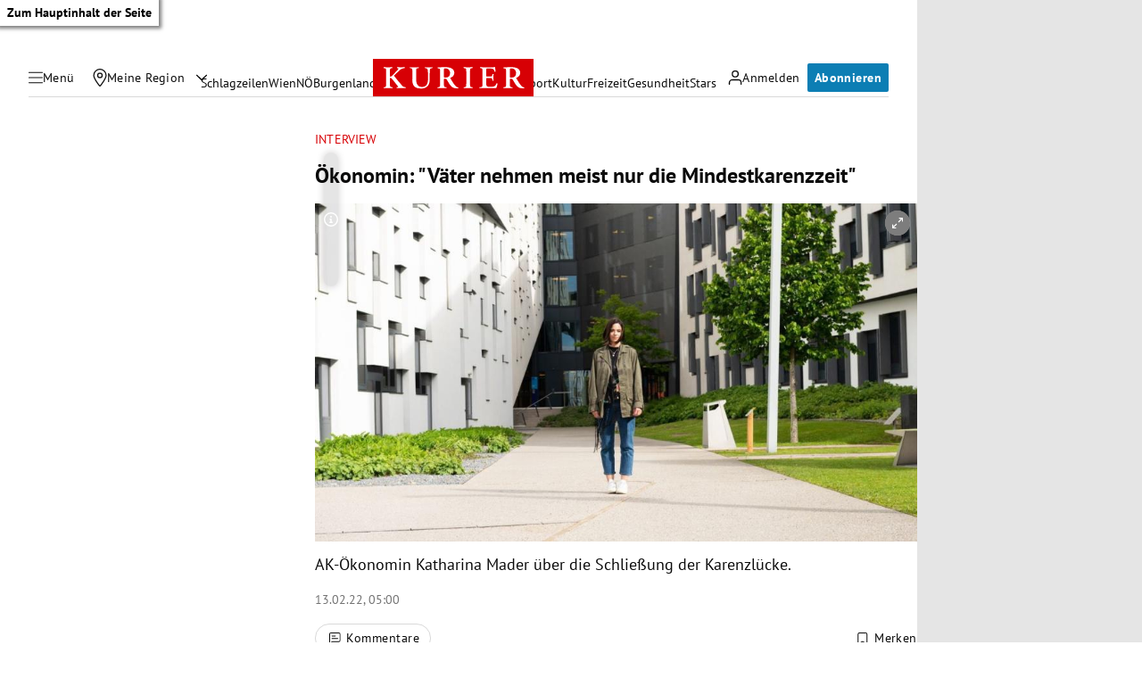

--- FILE ---
content_type: application/javascript
request_url: https://kurier.at/assets/main/js/podigee.CoD-nGkr.js
body_size: -271
content:
import{x as n,d as r,V as o,u as s,N as a,n as p,_ as d}from"./main.CUK6Z5E6.js";import"./youTube.BwJlcIJi.js";class i extends n{constructor(t){super(t)}componentDidMount(){this.setState({...this.state,consent:r().checkVendor(o.podigee)})}render(){return this.state.consent?s("script",{async:!0,className:"podigee-podcast-player",src:"https://player.podigee-cdn.net/podcast-player/javascripts/podigee-podcast-player.js","data-configuration":this.props.url}):s(a,{type:o.podigee})}}document.querySelectorAll("[data-podigee]").forEach(e=>{const t=e.getAttribute("data-podigee");p(d(i,{url:t}),e)});


--- FILE ---
content_type: application/javascript; charset=utf-8
request_url: https://fundingchoicesmessages.google.com/f/AGSKWxVlREhrs_ME_tcisrSd5-sONBDy1drz2j6sTjxiUJCiIvlflSQjU9tYyEcP6bSechuHn9i8GB6NfGLGSIpUND4cYuM0zqLI8yMlIdS1xiq3uCo5F5kQSkNWesH7-FkqS4M9MkWDUzVvCYFtEmapKG9_WWVEYMTaXzeW6J18OuqnpGXP3a01EUl8WNP-/_&smart_ad_.clkads.=760x120&_300x250-_adfunction.
body_size: -1289
content:
window['0d6719e4-017d-49fe-9878-4b5313bdaeb9'] = true;